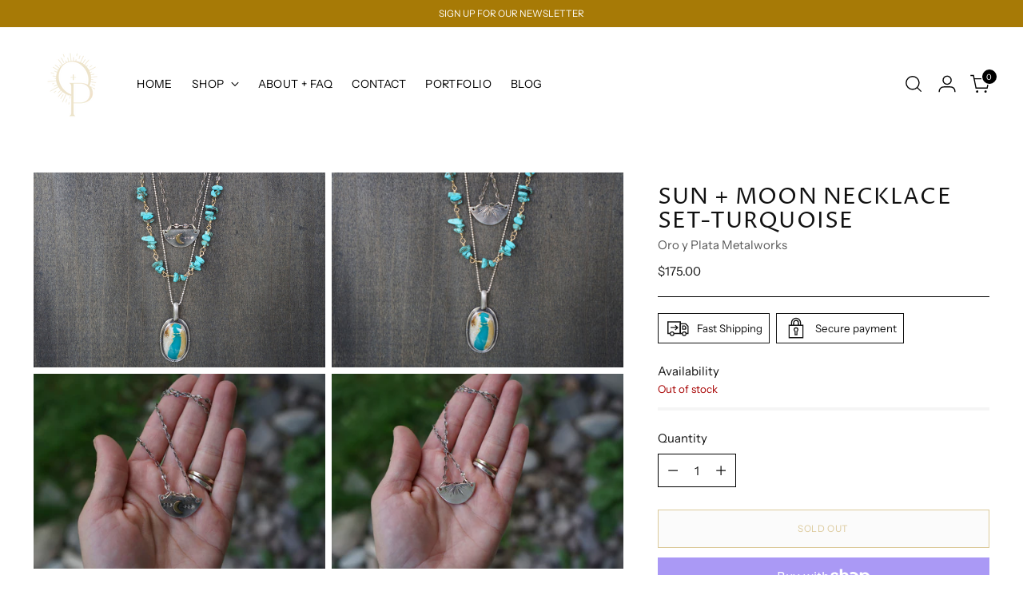

--- FILE ---
content_type: text/javascript; charset=utf-8
request_url: https://oandpmetalworks.com/products/copy-of-1-pearl-moon-necklace-set-wild-horse-magnesite.js
body_size: 1240
content:
{"id":7105780449435,"title":"Sun + Moon Necklace Set-Turquoise","handle":"copy-of-1-pearl-moon-necklace-set-wild-horse-magnesite","description":"\u003cp\u003eFun and beautiful necklace set including three necklaces that can be worn layered together or all on their own. This set includes a beautiful 14 inch choker of sterling silver chain and reversible half moon pendant with a brass moon on one side and sunburst detail on the other, completed with a 2.5 inch extender. The second necklace is a Royston Ribbon Turquoise pendant on a sterling silver ball chain that measures 20 inches. The third necklace is brass wire wrapped turquoise nugget links with sterling silver chain that measures 16 inches with a 2.75 inch extender.  Intended to be versatile to wear many different ways and lengths or with other necklaces in your collection!\u003c\/p\u003e\n\u003cp\u003ePlease note that all of my pieces are handmade and each piece is unique, even one earring to it’s pair. This simply means that all of my creations are subject to small imperfections and variations. This makes them interesting, beautiful, and unique. All my photos are taken in natural light without editing to show the true color and detail, color may vary slightly from one computer screen to the next. If you should have any questions, issues or concerns about your jewelry please contact me before leaving a review. I want to make my customers happy.\u003c\/p\u003e","published_at":"2021-09-26T19:00:06-06:00","created_at":"2021-09-26T14:47:40-06:00","vendor":"Oro y Plata Metalworks","type":"","tags":[],"price":17500,"price_min":17500,"price_max":17500,"available":false,"price_varies":false,"compare_at_price":null,"compare_at_price_min":0,"compare_at_price_max":0,"compare_at_price_varies":false,"variants":[{"id":41247357337755,"title":"Default Title","option1":"Default Title","option2":null,"option3":null,"sku":"","requires_shipping":true,"taxable":true,"featured_image":null,"available":false,"name":"Sun + Moon Necklace Set-Turquoise","public_title":null,"options":["Default Title"],"price":17500,"weight":113,"compare_at_price":null,"inventory_management":"shopify","barcode":"","requires_selling_plan":false,"selling_plan_allocations":[]}],"images":["\/\/cdn.shopify.com\/s\/files\/1\/0316\/9819\/0472\/products\/D20C6236-B9B1-414F-AA7F-8D00EA723191.jpg?v=1632690325","\/\/cdn.shopify.com\/s\/files\/1\/0316\/9819\/0472\/products\/2B2AD20F-972C-412B-8DBE-7F274F9FAD33.jpg?v=1632690325","\/\/cdn.shopify.com\/s\/files\/1\/0316\/9819\/0472\/products\/67B96330-6A84-496E-8300-EED3EB46C740.jpg?v=1632690325","\/\/cdn.shopify.com\/s\/files\/1\/0316\/9819\/0472\/products\/E1CC0D09-36AC-47AC-923B-3026873BE1CE.jpg?v=1632690326","\/\/cdn.shopify.com\/s\/files\/1\/0316\/9819\/0472\/products\/AD8C738E-515C-48E1-B65D-831C6E9CFE55.jpg?v=1632690326","\/\/cdn.shopify.com\/s\/files\/1\/0316\/9819\/0472\/products\/91468D66-AECE-4A08-8861-AC949F3A6AC6.jpg?v=1632690324","\/\/cdn.shopify.com\/s\/files\/1\/0316\/9819\/0472\/products\/3B3065EB-1CDD-4993-99FC-410C3A47CFB5.jpg?v=1632690325"],"featured_image":"\/\/cdn.shopify.com\/s\/files\/1\/0316\/9819\/0472\/products\/D20C6236-B9B1-414F-AA7F-8D00EA723191.jpg?v=1632690325","options":[{"name":"Title","position":1,"values":["Default Title"]}],"url":"\/products\/copy-of-1-pearl-moon-necklace-set-wild-horse-magnesite","media":[{"alt":null,"id":25073417879707,"position":1,"preview_image":{"aspect_ratio":1.496,"height":1080,"width":1616,"src":"https:\/\/cdn.shopify.com\/s\/files\/1\/0316\/9819\/0472\/products\/D20C6236-B9B1-414F-AA7F-8D00EA723191.jpg?v=1632690325"},"aspect_ratio":1.496,"height":1080,"media_type":"image","src":"https:\/\/cdn.shopify.com\/s\/files\/1\/0316\/9819\/0472\/products\/D20C6236-B9B1-414F-AA7F-8D00EA723191.jpg?v=1632690325","width":1616},{"alt":null,"id":25073417912475,"position":2,"preview_image":{"aspect_ratio":1.496,"height":1080,"width":1616,"src":"https:\/\/cdn.shopify.com\/s\/files\/1\/0316\/9819\/0472\/products\/2B2AD20F-972C-412B-8DBE-7F274F9FAD33.jpg?v=1632690325"},"aspect_ratio":1.496,"height":1080,"media_type":"image","src":"https:\/\/cdn.shopify.com\/s\/files\/1\/0316\/9819\/0472\/products\/2B2AD20F-972C-412B-8DBE-7F274F9FAD33.jpg?v=1632690325","width":1616},{"alt":null,"id":25073417945243,"position":3,"preview_image":{"aspect_ratio":1.496,"height":1080,"width":1616,"src":"https:\/\/cdn.shopify.com\/s\/files\/1\/0316\/9819\/0472\/products\/67B96330-6A84-496E-8300-EED3EB46C740.jpg?v=1632690325"},"aspect_ratio":1.496,"height":1080,"media_type":"image","src":"https:\/\/cdn.shopify.com\/s\/files\/1\/0316\/9819\/0472\/products\/67B96330-6A84-496E-8300-EED3EB46C740.jpg?v=1632690325","width":1616},{"alt":null,"id":25073417978011,"position":4,"preview_image":{"aspect_ratio":1.496,"height":1080,"width":1616,"src":"https:\/\/cdn.shopify.com\/s\/files\/1\/0316\/9819\/0472\/products\/E1CC0D09-36AC-47AC-923B-3026873BE1CE.jpg?v=1632690326"},"aspect_ratio":1.496,"height":1080,"media_type":"image","src":"https:\/\/cdn.shopify.com\/s\/files\/1\/0316\/9819\/0472\/products\/E1CC0D09-36AC-47AC-923B-3026873BE1CE.jpg?v=1632690326","width":1616},{"alt":null,"id":25073418010779,"position":5,"preview_image":{"aspect_ratio":1.496,"height":1080,"width":1616,"src":"https:\/\/cdn.shopify.com\/s\/files\/1\/0316\/9819\/0472\/products\/AD8C738E-515C-48E1-B65D-831C6E9CFE55.jpg?v=1632690326"},"aspect_ratio":1.496,"height":1080,"media_type":"image","src":"https:\/\/cdn.shopify.com\/s\/files\/1\/0316\/9819\/0472\/products\/AD8C738E-515C-48E1-B65D-831C6E9CFE55.jpg?v=1632690326","width":1616},{"alt":null,"id":25073418043547,"position":6,"preview_image":{"aspect_ratio":1.496,"height":1080,"width":1616,"src":"https:\/\/cdn.shopify.com\/s\/files\/1\/0316\/9819\/0472\/products\/91468D66-AECE-4A08-8861-AC949F3A6AC6.jpg?v=1632690324"},"aspect_ratio":1.496,"height":1080,"media_type":"image","src":"https:\/\/cdn.shopify.com\/s\/files\/1\/0316\/9819\/0472\/products\/91468D66-AECE-4A08-8861-AC949F3A6AC6.jpg?v=1632690324","width":1616},{"alt":null,"id":25073418076315,"position":7,"preview_image":{"aspect_ratio":1.378,"height":1486,"width":2048,"src":"https:\/\/cdn.shopify.com\/s\/files\/1\/0316\/9819\/0472\/products\/3B3065EB-1CDD-4993-99FC-410C3A47CFB5.jpg?v=1632690325"},"aspect_ratio":1.378,"height":1486,"media_type":"image","src":"https:\/\/cdn.shopify.com\/s\/files\/1\/0316\/9819\/0472\/products\/3B3065EB-1CDD-4993-99FC-410C3A47CFB5.jpg?v=1632690325","width":2048}],"requires_selling_plan":false,"selling_plan_groups":[]}